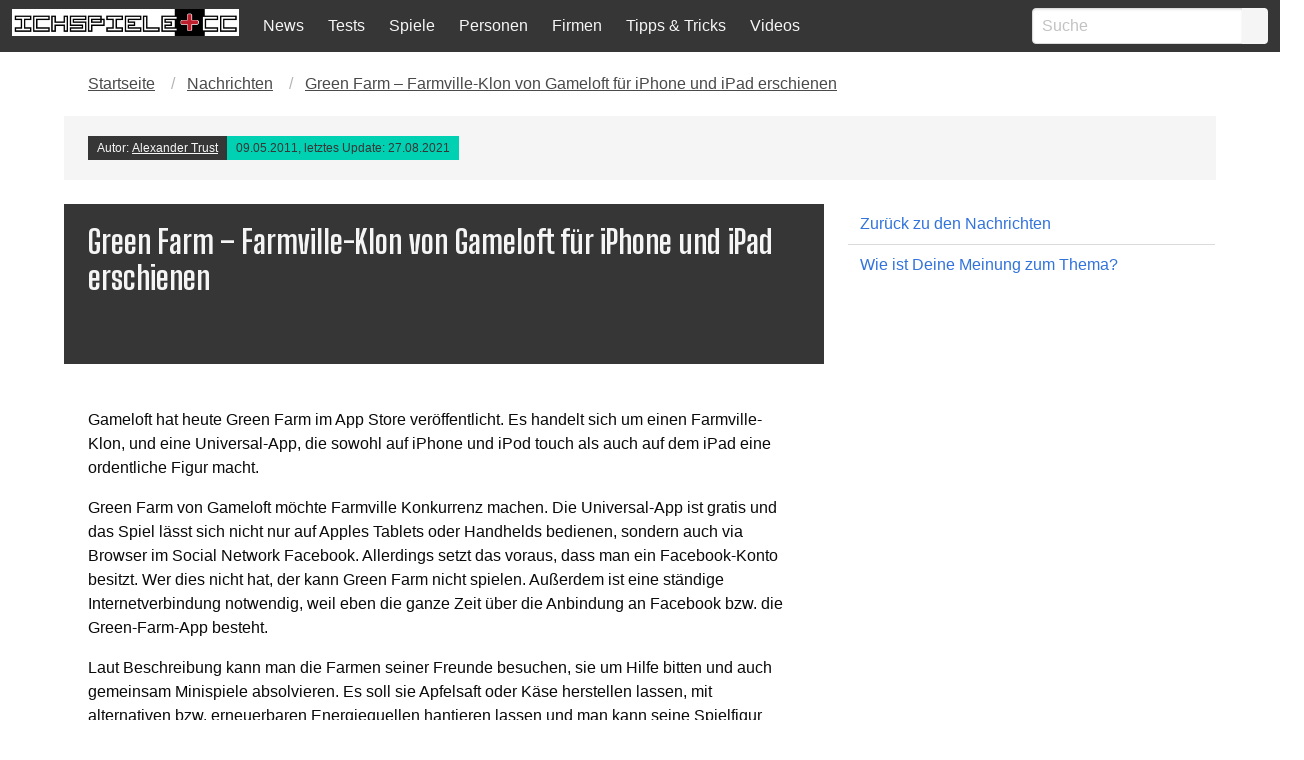

--- FILE ---
content_type: text/html; charset=UTF-8
request_url: https://ichspiele.cc/news/green-farm-farmville-klon-von-gameloft-fuer-iphone-und-ipad-erschienen/
body_size: 12612
content:
<!DOCTYPE html>
<html lang="de-DE" class="has-navbar-fixed-top">
<head>
    <meta http-equiv="Content-Type" content="text/html; charset=UTF-8" />
    <title>Green Farm - Farmville-Klon von Gameloft für iPhone und iPad erschienen - IchSpiele.cc</title>
    <meta name="viewport" content="width=device-width, initial-scale=1.0"/>
    <meta name='robots' content='index, follow, max-image-preview:large, max-snippet:-1, max-video-preview:-1' />

  <!-- Quantcast Choice. Consent Manager Tag v2.0 (for TCF 2.0) -->
<script type='text/javascript' async=true>
(function() {
  var host = window.location.hostname;
  var element = document.createElement('script');
  var firstScript = document.getElementsByTagName('script')[0];
  var url = 'https://cmp.quantcast.com'
    .concat('/choice/', '4-LzApV9PrXQY', '/', host, '/choice.js');
  var uspTries = 0;
  var uspTriesLimit = 3;
  element.async = true;
  element.type = 'text/javascript';
  element.src = url;

  firstScript.parentNode.insertBefore(element, firstScript);

  function makeStub() {
    var TCF_LOCATOR_NAME = '__tcfapiLocator';
    var queue = [];
    var win = window;
    var cmpFrame;

    function addFrame() {
      var doc = win.document;
      var otherCMP = !!(win.frames[TCF_LOCATOR_NAME]);

      if (!otherCMP) {
        if (doc.body) {
          var iframe = doc.createElement('iframe');

          iframe.style.cssText = 'display:none';
          iframe.name = TCF_LOCATOR_NAME;
          doc.body.appendChild(iframe);
        } else {
          setTimeout(addFrame, 5);
        }
      }
      return !otherCMP;
    }

    function tcfAPIHandler() {
      var gdprApplies;
      var args = arguments;

      if (!args.length) {
        return queue;
      } else if (args[0] === 'setGdprApplies') {
        if (
          args.length > 3 &&
          args[2] === 2 &&
          typeof args[3] === 'boolean'
        ) {
          gdprApplies = args[3];
          if (typeof args[2] === 'function') {
            args[2]('set', true);
          }
        }
      } else if (args[0] === 'ping') {
        var retr = {
          gdprApplies: gdprApplies,
          cmpLoaded: false,
          cmpStatus: 'stub'
        };

        if (typeof args[2] === 'function') {
          args[2](retr);
        }
      } else {
        if(args[0] === 'init' && typeof args[3] === 'object') {
          args[3] = { ...args[3], tag_version: 'V2' };
        }
        queue.push(args);
      }
    }

    function postMessageEventHandler(event) {
      var msgIsString = typeof event.data === 'string';
      var json = {};

      try {
        if (msgIsString) {
          json = JSON.parse(event.data);
        } else {
          json = event.data;
        }
      } catch (ignore) {}

      var payload = json.__tcfapiCall;

      if (payload) {
        window.__tcfapi(
          payload.command,
          payload.version,
          function(retValue, success) {
            var returnMsg = {
              __tcfapiReturn: {
                returnValue: retValue,
                success: success,
                callId: payload.callId
              }
            };
            if (msgIsString) {
              returnMsg = JSON.stringify(returnMsg);
            }
            if (event && event.source && event.source.postMessage) {
              event.source.postMessage(returnMsg, '*');
            }
          },
          payload.parameter
        );
      }
    }

    while (win) {
      try {
        if (win.frames[TCF_LOCATOR_NAME]) {
          cmpFrame = win;
          break;
        }
      } catch (ignore) {}

      if (win === window.top) {
        break;
      }
      win = win.parent;
    }
    if (!cmpFrame) {
      addFrame();
      win.__tcfapi = tcfAPIHandler;
      win.addEventListener('message', postMessageEventHandler, false);
    }
  };

  makeStub();

  var uspStubFunction = function() {
    var arg = arguments;
    if (typeof window.__uspapi !== uspStubFunction) {
      setTimeout(function() {
        if (typeof window.__uspapi !== 'undefined') {
          window.__uspapi.apply(window.__uspapi, arg);
        }
      }, 500);
    }
  };

  var checkIfUspIsReady = function() {
    uspTries++;
    if (window.__uspapi === uspStubFunction && uspTries < uspTriesLimit) {
      console.warn('USP is not accessible');
    } else {
      clearInterval(uspInterval);
    }
  };

  if (typeof window.__uspapi === 'undefined') {
    window.__uspapi = uspStubFunction;
    var uspInterval = setInterval(checkIfUspIsReady, 6000);
  }
})();
</script>
<!-- End Quantcast Choice. Consent Manager Tag v2.0 (for TCF 2.0) -->
  
	<!-- This site is optimized with the Yoast SEO Premium plugin v26.3 (Yoast SEO v26.8) - https://yoast.com/product/yoast-seo-premium-wordpress/ -->
	<meta name="description" content="Gameloft hat heute Green Farm im App Store veröffentlicht. Es handelt sich um einen Farmville-Klon, und eine Universal-App, die sowohl auf iPhone und iPod" />
	<link rel="canonical" href="https://ichspiele.cc/news/green-farm-farmville-klon-von-gameloft-fuer-iphone-und-ipad-erschienen/" />
	<meta property="og:locale" content="de_DE" />
	<meta property="og:type" content="article" />
	<meta property="og:title" content="Green Farm - Farmville-Klon von Gameloft für iPhone und iPad erschienen" />
	<meta property="og:description" content="Gameloft hat heute Green Farm im App Store veröffentlicht. Es handelt sich um einen Farmville-Klon, und eine Universal-App, die sowohl auf iPhone und iPod" />
	<meta property="og:url" content="https://ichspiele.cc/news/green-farm-farmville-klon-von-gameloft-fuer-iphone-und-ipad-erschienen/" />
	<meta property="og:site_name" content="IchSpiele.cc" />
	<meta property="article:publisher" content="https://www.facebook.com/ichspiele" />
	<meta property="article:modified_time" content="2021-08-27T15:16:30+00:00" />
	<meta name="twitter:card" content="summary_large_image" />
	<meta name="twitter:site" content="@ichspiele" />
	<meta name="twitter:label1" content="Geschätzte Lesezeit" />
	<meta name="twitter:data1" content="1 Minute" />
	<script type="application/ld+json" class="yoast-schema-graph">{"@context":"https://schema.org","@graph":[{"@type":"NewsArticle","@id":"https://ichspiele.cc/news/green-farm-farmville-klon-von-gameloft-fuer-iphone-und-ipad-erschienen/#article","isPartOf":{"@id":"https://ichspiele.cc/news/green-farm-farmville-klon-von-gameloft-fuer-iphone-und-ipad-erschienen/"},"author":{"name":"Alexander Trust","@id":"https://ichspiele.cc/#/schema/person/f48651646872edd9053f05c398829835"},"headline":"Green Farm &#8211; Farmville-Klon von Gameloft für iPhone und iPad erschienen","datePublished":"2011-05-09T16:59:00+00:00","dateModified":"2021-08-27T15:16:30+00:00","mainEntityOfPage":{"@id":"https://ichspiele.cc/news/green-farm-farmville-klon-von-gameloft-fuer-iphone-und-ipad-erschienen/"},"wordCount":174,"commentCount":0,"publisher":{"@id":"https://ichspiele.cc/#organization"},"inLanguage":"de","potentialAction":[{"@type":"CommentAction","name":"Comment","target":["https://ichspiele.cc/news/green-farm-farmville-klon-von-gameloft-fuer-iphone-und-ipad-erschienen/#respond"]}]},{"@type":"WebPage","@id":"https://ichspiele.cc/news/green-farm-farmville-klon-von-gameloft-fuer-iphone-und-ipad-erschienen/","url":"https://ichspiele.cc/news/green-farm-farmville-klon-von-gameloft-fuer-iphone-und-ipad-erschienen/","name":"Green Farm - Farmville-Klon von Gameloft für iPhone und iPad erschienen - IchSpiele.cc","isPartOf":{"@id":"https://ichspiele.cc/#website"},"datePublished":"2011-05-09T16:59:00+00:00","dateModified":"2021-08-27T15:16:30+00:00","description":"Gameloft hat heute Green Farm im App Store veröffentlicht. Es handelt sich um einen Farmville-Klon, und eine Universal-App, die sowohl auf iPhone und iPod","breadcrumb":{"@id":"https://ichspiele.cc/news/green-farm-farmville-klon-von-gameloft-fuer-iphone-und-ipad-erschienen/#breadcrumb"},"inLanguage":"de","potentialAction":[{"@type":"ReadAction","target":["https://ichspiele.cc/news/green-farm-farmville-klon-von-gameloft-fuer-iphone-und-ipad-erschienen/"]}]},{"@type":"BreadcrumbList","@id":"https://ichspiele.cc/news/green-farm-farmville-klon-von-gameloft-fuer-iphone-und-ipad-erschienen/#breadcrumb","itemListElement":[{"@type":"ListItem","position":1,"name":"Startseite","item":"https://ichspiele.cc/"},{"@type":"ListItem","position":2,"name":"Nachrichten","item":"https://ichspiele.cc/news/"},{"@type":"ListItem","position":3,"name":"Green Farm &#8211; Farmville-Klon von Gameloft für iPhone und iPad erschienen"}]},{"@type":"WebSite","@id":"https://ichspiele.cc/#website","url":"https://ichspiele.cc/","name":"IchSpiele.cc","description":"Wir spielen und schreiben darüber","publisher":{"@id":"https://ichspiele.cc/#organization"},"potentialAction":[{"@type":"SearchAction","target":{"@type":"EntryPoint","urlTemplate":"https://ichspiele.cc/?s={search_term_string}"},"query-input":{"@type":"PropertyValueSpecification","valueRequired":true,"valueName":"search_term_string"}}],"inLanguage":"de"},{"@type":"Organization","@id":"https://ichspiele.cc/#organization","name":"IchSpiele.cc","url":"https://ichspiele.cc/","logo":{"@type":"ImageObject","inLanguage":"de","@id":"https://ichspiele.cc/#/schema/logo/image/","url":"https://ichspiele.cc/wp-content/uploads/2018/05/ichspiele-logo.png","contentUrl":"https://ichspiele.cc/wp-content/uploads/2018/05/ichspiele-logo.png","width":810,"height":100,"caption":"IchSpiele.cc"},"image":{"@id":"https://ichspiele.cc/#/schema/logo/image/"},"sameAs":["https://www.facebook.com/ichspiele","https://x.com/ichspiele","https://instagram.com/ichspiele/","http://www.youtube.com/user/ichspielecc"]},{"@type":"Person","@id":"https://ichspiele.cc/#/schema/person/f48651646872edd9053f05c398829835","name":"Alexander Trust","image":{"@type":"ImageObject","inLanguage":"de","@id":"https://ichspiele.cc/#/schema/person/image/","url":"https://secure.gravatar.com/avatar/ce208b959ecd98a5ad495fdcabf47136c062387d2cf4f035678bee3311a31f80?s=96&r=g","contentUrl":"https://secure.gravatar.com/avatar/ce208b959ecd98a5ad495fdcabf47136c062387d2cf4f035678bee3311a31f80?s=96&r=g","caption":"Alexander Trust"},"description":"Mit 7 Jahren bekam ich meinen ersten PC mit 4 MHz und Monochrom-Monitor, sogar noch vor meinem ersten Game Boy. In der Zwischenzeit hab ich mich in Mailboxen rumgetrieben, 1998 die erste eigene Domain angemietet, ganz viel gezockt (vor allem Plattformspiele und Action-Adventure) aber auch diverse Sprachen gelernt (Englisch, Spanisch, Polnisch, u. a. m.), Linguistik und Soziologie studiert, in Informatik reingeschnuppert, und sogar einen eigenen Roman veröffentlicht.","sameAs":["https://twitter.com/keineschmerzen","https://www.facebook.com/alexander.b.trust","https://x.com/keineschmerzen"],"url":"https://ichspiele.cc/author/at/"}]}</script>
	<!-- / Yoast SEO Premium plugin. -->


<link rel='dns-prefetch' href='//www.googletagmanager.com' />
<link rel='dns-prefetch' href='//pagead2.googlesyndication.com' />
<link rel="alternate" type="application/rss+xml" title="IchSpiele.cc &raquo; Green Farm &#8211; Farmville-Klon von Gameloft für iPhone und iPad erschienen-Kommentar-Feed" href="https://ichspiele.cc/news/green-farm-farmville-klon-von-gameloft-fuer-iphone-und-ipad-erschienen/feed/" />
<link rel="alternate" title="oEmbed (JSON)" type="application/json+oembed" href="https://ichspiele.cc/wp-json/oembed/1.0/embed?url=https%3A%2F%2Fichspiele.cc%2Fnews%2Fgreen-farm-farmville-klon-von-gameloft-fuer-iphone-und-ipad-erschienen%2F" />
<link rel="alternate" title="oEmbed (XML)" type="text/xml+oembed" href="https://ichspiele.cc/wp-json/oembed/1.0/embed?url=https%3A%2F%2Fichspiele.cc%2Fnews%2Fgreen-farm-farmville-klon-von-gameloft-fuer-iphone-und-ipad-erschienen%2F&#038;format=xml" />
<style id='wp-img-auto-sizes-contain-inline-css' type='text/css'>
img:is([sizes=auto i],[sizes^="auto," i]){contain-intrinsic-size:3000px 1500px}
/*# sourceURL=wp-img-auto-sizes-contain-inline-css */
</style>
<style id='wp-emoji-styles-inline-css' type='text/css'>

	img.wp-smiley, img.emoji {
		display: inline !important;
		border: none !important;
		box-shadow: none !important;
		height: 1em !important;
		width: 1em !important;
		margin: 0 0.07em !important;
		vertical-align: -0.1em !important;
		background: none !important;
		padding: 0 !important;
	}
/*# sourceURL=wp-emoji-styles-inline-css */
</style>
<style id='wp-block-library-inline-css' type='text/css'>
:root{--wp-block-synced-color:#7a00df;--wp-block-synced-color--rgb:122,0,223;--wp-bound-block-color:var(--wp-block-synced-color);--wp-editor-canvas-background:#ddd;--wp-admin-theme-color:#007cba;--wp-admin-theme-color--rgb:0,124,186;--wp-admin-theme-color-darker-10:#006ba1;--wp-admin-theme-color-darker-10--rgb:0,107,160.5;--wp-admin-theme-color-darker-20:#005a87;--wp-admin-theme-color-darker-20--rgb:0,90,135;--wp-admin-border-width-focus:2px}@media (min-resolution:192dpi){:root{--wp-admin-border-width-focus:1.5px}}.wp-element-button{cursor:pointer}:root .has-very-light-gray-background-color{background-color:#eee}:root .has-very-dark-gray-background-color{background-color:#313131}:root .has-very-light-gray-color{color:#eee}:root .has-very-dark-gray-color{color:#313131}:root .has-vivid-green-cyan-to-vivid-cyan-blue-gradient-background{background:linear-gradient(135deg,#00d084,#0693e3)}:root .has-purple-crush-gradient-background{background:linear-gradient(135deg,#34e2e4,#4721fb 50%,#ab1dfe)}:root .has-hazy-dawn-gradient-background{background:linear-gradient(135deg,#faaca8,#dad0ec)}:root .has-subdued-olive-gradient-background{background:linear-gradient(135deg,#fafae1,#67a671)}:root .has-atomic-cream-gradient-background{background:linear-gradient(135deg,#fdd79a,#004a59)}:root .has-nightshade-gradient-background{background:linear-gradient(135deg,#330968,#31cdcf)}:root .has-midnight-gradient-background{background:linear-gradient(135deg,#020381,#2874fc)}:root{--wp--preset--font-size--normal:16px;--wp--preset--font-size--huge:42px}.has-regular-font-size{font-size:1em}.has-larger-font-size{font-size:2.625em}.has-normal-font-size{font-size:var(--wp--preset--font-size--normal)}.has-huge-font-size{font-size:var(--wp--preset--font-size--huge)}.has-text-align-center{text-align:center}.has-text-align-left{text-align:left}.has-text-align-right{text-align:right}.has-fit-text{white-space:nowrap!important}#end-resizable-editor-section{display:none}.aligncenter{clear:both}.items-justified-left{justify-content:flex-start}.items-justified-center{justify-content:center}.items-justified-right{justify-content:flex-end}.items-justified-space-between{justify-content:space-between}.screen-reader-text{border:0;clip-path:inset(50%);height:1px;margin:-1px;overflow:hidden;padding:0;position:absolute;width:1px;word-wrap:normal!important}.screen-reader-text:focus{background-color:#ddd;clip-path:none;color:#444;display:block;font-size:1em;height:auto;left:5px;line-height:normal;padding:15px 23px 14px;text-decoration:none;top:5px;width:auto;z-index:100000}html :where(.has-border-color){border-style:solid}html :where([style*=border-top-color]){border-top-style:solid}html :where([style*=border-right-color]){border-right-style:solid}html :where([style*=border-bottom-color]){border-bottom-style:solid}html :where([style*=border-left-color]){border-left-style:solid}html :where([style*=border-width]){border-style:solid}html :where([style*=border-top-width]){border-top-style:solid}html :where([style*=border-right-width]){border-right-style:solid}html :where([style*=border-bottom-width]){border-bottom-style:solid}html :where([style*=border-left-width]){border-left-style:solid}html :where(img[class*=wp-image-]){height:auto;max-width:100%}:where(figure){margin:0 0 1em}html :where(.is-position-sticky){--wp-admin--admin-bar--position-offset:var(--wp-admin--admin-bar--height,0px)}@media screen and (max-width:600px){html :where(.is-position-sticky){--wp-admin--admin-bar--position-offset:0px}}

/*# sourceURL=wp-block-library-inline-css */
</style><style id='global-styles-inline-css' type='text/css'>
:root{--wp--preset--aspect-ratio--square: 1;--wp--preset--aspect-ratio--4-3: 4/3;--wp--preset--aspect-ratio--3-4: 3/4;--wp--preset--aspect-ratio--3-2: 3/2;--wp--preset--aspect-ratio--2-3: 2/3;--wp--preset--aspect-ratio--16-9: 16/9;--wp--preset--aspect-ratio--9-16: 9/16;--wp--preset--color--black: #000000;--wp--preset--color--cyan-bluish-gray: #abb8c3;--wp--preset--color--white: #ffffff;--wp--preset--color--pale-pink: #f78da7;--wp--preset--color--vivid-red: #cf2e2e;--wp--preset--color--luminous-vivid-orange: #ff6900;--wp--preset--color--luminous-vivid-amber: #fcb900;--wp--preset--color--light-green-cyan: #7bdcb5;--wp--preset--color--vivid-green-cyan: #00d084;--wp--preset--color--pale-cyan-blue: #8ed1fc;--wp--preset--color--vivid-cyan-blue: #0693e3;--wp--preset--color--vivid-purple: #9b51e0;--wp--preset--gradient--vivid-cyan-blue-to-vivid-purple: linear-gradient(135deg,rgb(6,147,227) 0%,rgb(155,81,224) 100%);--wp--preset--gradient--light-green-cyan-to-vivid-green-cyan: linear-gradient(135deg,rgb(122,220,180) 0%,rgb(0,208,130) 100%);--wp--preset--gradient--luminous-vivid-amber-to-luminous-vivid-orange: linear-gradient(135deg,rgb(252,185,0) 0%,rgb(255,105,0) 100%);--wp--preset--gradient--luminous-vivid-orange-to-vivid-red: linear-gradient(135deg,rgb(255,105,0) 0%,rgb(207,46,46) 100%);--wp--preset--gradient--very-light-gray-to-cyan-bluish-gray: linear-gradient(135deg,rgb(238,238,238) 0%,rgb(169,184,195) 100%);--wp--preset--gradient--cool-to-warm-spectrum: linear-gradient(135deg,rgb(74,234,220) 0%,rgb(151,120,209) 20%,rgb(207,42,186) 40%,rgb(238,44,130) 60%,rgb(251,105,98) 80%,rgb(254,248,76) 100%);--wp--preset--gradient--blush-light-purple: linear-gradient(135deg,rgb(255,206,236) 0%,rgb(152,150,240) 100%);--wp--preset--gradient--blush-bordeaux: linear-gradient(135deg,rgb(254,205,165) 0%,rgb(254,45,45) 50%,rgb(107,0,62) 100%);--wp--preset--gradient--luminous-dusk: linear-gradient(135deg,rgb(255,203,112) 0%,rgb(199,81,192) 50%,rgb(65,88,208) 100%);--wp--preset--gradient--pale-ocean: linear-gradient(135deg,rgb(255,245,203) 0%,rgb(182,227,212) 50%,rgb(51,167,181) 100%);--wp--preset--gradient--electric-grass: linear-gradient(135deg,rgb(202,248,128) 0%,rgb(113,206,126) 100%);--wp--preset--gradient--midnight: linear-gradient(135deg,rgb(2,3,129) 0%,rgb(40,116,252) 100%);--wp--preset--font-size--small: 13px;--wp--preset--font-size--medium: 20px;--wp--preset--font-size--large: 36px;--wp--preset--font-size--x-large: 42px;--wp--preset--spacing--20: 0.44rem;--wp--preset--spacing--30: 0.67rem;--wp--preset--spacing--40: 1rem;--wp--preset--spacing--50: 1.5rem;--wp--preset--spacing--60: 2.25rem;--wp--preset--spacing--70: 3.38rem;--wp--preset--spacing--80: 5.06rem;--wp--preset--shadow--natural: 6px 6px 9px rgba(0, 0, 0, 0.2);--wp--preset--shadow--deep: 12px 12px 50px rgba(0, 0, 0, 0.4);--wp--preset--shadow--sharp: 6px 6px 0px rgba(0, 0, 0, 0.2);--wp--preset--shadow--outlined: 6px 6px 0px -3px rgb(255, 255, 255), 6px 6px rgb(0, 0, 0);--wp--preset--shadow--crisp: 6px 6px 0px rgb(0, 0, 0);}:where(.is-layout-flex){gap: 0.5em;}:where(.is-layout-grid){gap: 0.5em;}body .is-layout-flex{display: flex;}.is-layout-flex{flex-wrap: wrap;align-items: center;}.is-layout-flex > :is(*, div){margin: 0;}body .is-layout-grid{display: grid;}.is-layout-grid > :is(*, div){margin: 0;}:where(.wp-block-columns.is-layout-flex){gap: 2em;}:where(.wp-block-columns.is-layout-grid){gap: 2em;}:where(.wp-block-post-template.is-layout-flex){gap: 1.25em;}:where(.wp-block-post-template.is-layout-grid){gap: 1.25em;}.has-black-color{color: var(--wp--preset--color--black) !important;}.has-cyan-bluish-gray-color{color: var(--wp--preset--color--cyan-bluish-gray) !important;}.has-white-color{color: var(--wp--preset--color--white) !important;}.has-pale-pink-color{color: var(--wp--preset--color--pale-pink) !important;}.has-vivid-red-color{color: var(--wp--preset--color--vivid-red) !important;}.has-luminous-vivid-orange-color{color: var(--wp--preset--color--luminous-vivid-orange) !important;}.has-luminous-vivid-amber-color{color: var(--wp--preset--color--luminous-vivid-amber) !important;}.has-light-green-cyan-color{color: var(--wp--preset--color--light-green-cyan) !important;}.has-vivid-green-cyan-color{color: var(--wp--preset--color--vivid-green-cyan) !important;}.has-pale-cyan-blue-color{color: var(--wp--preset--color--pale-cyan-blue) !important;}.has-vivid-cyan-blue-color{color: var(--wp--preset--color--vivid-cyan-blue) !important;}.has-vivid-purple-color{color: var(--wp--preset--color--vivid-purple) !important;}.has-black-background-color{background-color: var(--wp--preset--color--black) !important;}.has-cyan-bluish-gray-background-color{background-color: var(--wp--preset--color--cyan-bluish-gray) !important;}.has-white-background-color{background-color: var(--wp--preset--color--white) !important;}.has-pale-pink-background-color{background-color: var(--wp--preset--color--pale-pink) !important;}.has-vivid-red-background-color{background-color: var(--wp--preset--color--vivid-red) !important;}.has-luminous-vivid-orange-background-color{background-color: var(--wp--preset--color--luminous-vivid-orange) !important;}.has-luminous-vivid-amber-background-color{background-color: var(--wp--preset--color--luminous-vivid-amber) !important;}.has-light-green-cyan-background-color{background-color: var(--wp--preset--color--light-green-cyan) !important;}.has-vivid-green-cyan-background-color{background-color: var(--wp--preset--color--vivid-green-cyan) !important;}.has-pale-cyan-blue-background-color{background-color: var(--wp--preset--color--pale-cyan-blue) !important;}.has-vivid-cyan-blue-background-color{background-color: var(--wp--preset--color--vivid-cyan-blue) !important;}.has-vivid-purple-background-color{background-color: var(--wp--preset--color--vivid-purple) !important;}.has-black-border-color{border-color: var(--wp--preset--color--black) !important;}.has-cyan-bluish-gray-border-color{border-color: var(--wp--preset--color--cyan-bluish-gray) !important;}.has-white-border-color{border-color: var(--wp--preset--color--white) !important;}.has-pale-pink-border-color{border-color: var(--wp--preset--color--pale-pink) !important;}.has-vivid-red-border-color{border-color: var(--wp--preset--color--vivid-red) !important;}.has-luminous-vivid-orange-border-color{border-color: var(--wp--preset--color--luminous-vivid-orange) !important;}.has-luminous-vivid-amber-border-color{border-color: var(--wp--preset--color--luminous-vivid-amber) !important;}.has-light-green-cyan-border-color{border-color: var(--wp--preset--color--light-green-cyan) !important;}.has-vivid-green-cyan-border-color{border-color: var(--wp--preset--color--vivid-green-cyan) !important;}.has-pale-cyan-blue-border-color{border-color: var(--wp--preset--color--pale-cyan-blue) !important;}.has-vivid-cyan-blue-border-color{border-color: var(--wp--preset--color--vivid-cyan-blue) !important;}.has-vivid-purple-border-color{border-color: var(--wp--preset--color--vivid-purple) !important;}.has-vivid-cyan-blue-to-vivid-purple-gradient-background{background: var(--wp--preset--gradient--vivid-cyan-blue-to-vivid-purple) !important;}.has-light-green-cyan-to-vivid-green-cyan-gradient-background{background: var(--wp--preset--gradient--light-green-cyan-to-vivid-green-cyan) !important;}.has-luminous-vivid-amber-to-luminous-vivid-orange-gradient-background{background: var(--wp--preset--gradient--luminous-vivid-amber-to-luminous-vivid-orange) !important;}.has-luminous-vivid-orange-to-vivid-red-gradient-background{background: var(--wp--preset--gradient--luminous-vivid-orange-to-vivid-red) !important;}.has-very-light-gray-to-cyan-bluish-gray-gradient-background{background: var(--wp--preset--gradient--very-light-gray-to-cyan-bluish-gray) !important;}.has-cool-to-warm-spectrum-gradient-background{background: var(--wp--preset--gradient--cool-to-warm-spectrum) !important;}.has-blush-light-purple-gradient-background{background: var(--wp--preset--gradient--blush-light-purple) !important;}.has-blush-bordeaux-gradient-background{background: var(--wp--preset--gradient--blush-bordeaux) !important;}.has-luminous-dusk-gradient-background{background: var(--wp--preset--gradient--luminous-dusk) !important;}.has-pale-ocean-gradient-background{background: var(--wp--preset--gradient--pale-ocean) !important;}.has-electric-grass-gradient-background{background: var(--wp--preset--gradient--electric-grass) !important;}.has-midnight-gradient-background{background: var(--wp--preset--gradient--midnight) !important;}.has-small-font-size{font-size: var(--wp--preset--font-size--small) !important;}.has-medium-font-size{font-size: var(--wp--preset--font-size--medium) !important;}.has-large-font-size{font-size: var(--wp--preset--font-size--large) !important;}.has-x-large-font-size{font-size: var(--wp--preset--font-size--x-large) !important;}
/*# sourceURL=global-styles-inline-css */
</style>

<style id='classic-theme-styles-inline-css' type='text/css'>
/*! This file is auto-generated */
.wp-block-button__link{color:#fff;background-color:#32373c;border-radius:9999px;box-shadow:none;text-decoration:none;padding:calc(.667em + 2px) calc(1.333em + 2px);font-size:1.125em}.wp-block-file__button{background:#32373c;color:#fff;text-decoration:none}
/*# sourceURL=/wp-includes/css/classic-themes.min.css */
</style>
<link rel='stylesheet' id='vgw-metis-sidebar-style-css' href='https://ichspiele.cc/wp-content/plugins/vgw-metis/includes/actions/../../admin/css/vgw-metis-sidebar.css?ver=1.0' type='text/css' media='all' />
<link rel='stylesheet' id='wp-polls-css' href='https://ichspiele.cc/wp-content/plugins/wp-polls/polls-css.css?ver=2.77.3' type='text/css' media='all' />
<style id='wp-polls-inline-css' type='text/css'>
.wp-polls .pollbar {
	margin: 1px;
	font-size: 6px;
	line-height: 8px;
	height: 8px;
	background-image: url('https://ichspiele.cc/wp-content/plugins/wp-polls/images/default/pollbg.gif');
	border: 1px solid #c8c8c8;
}

/*# sourceURL=wp-polls-inline-css */
</style>
<link rel='stylesheet' id='tablepress-default-css' href='https://ichspiele.cc/wp-content/plugins/tablepress/css/build/default.css?ver=3.2.6' type='text/css' media='all' />
<script type="text/javascript" src="https://ichspiele.cc/wp-includes/js/jquery/jquery.min.js?ver=3.7.1" id="jquery-core-js"></script>
<script type="text/javascript" src="https://ichspiele.cc/wp-includes/js/jquery/jquery-migrate.min.js?ver=3.4.1" id="jquery-migrate-js"></script>

<!-- Google Tag (gtac.js) durch Site-Kit hinzugefügt -->
<!-- Von Site Kit hinzugefügtes Google-Analytics-Snippet -->
<script type="text/javascript" src="https://www.googletagmanager.com/gtag/js?id=GT-5TJZRD9" id="google_gtagjs-js" async></script>
<script type="text/javascript" id="google_gtagjs-js-after">
/* <![CDATA[ */
window.dataLayer = window.dataLayer || [];function gtag(){dataLayer.push(arguments);}
gtag("set","linker",{"domains":["ichspiele.cc"]});
gtag("js", new Date());
gtag("set", "developer_id.dZTNiMT", true);
gtag("config", "GT-5TJZRD9");
 window._googlesitekit = window._googlesitekit || {}; window._googlesitekit.throttledEvents = []; window._googlesitekit.gtagEvent = (name, data) => { var key = JSON.stringify( { name, data } ); if ( !! window._googlesitekit.throttledEvents[ key ] ) { return; } window._googlesitekit.throttledEvents[ key ] = true; setTimeout( () => { delete window._googlesitekit.throttledEvents[ key ]; }, 5 ); gtag( "event", name, { ...data, event_source: "site-kit" } ); }; 
//# sourceURL=google_gtagjs-js-after
/* ]]> */
</script>
<link rel="https://api.w.org/" href="https://ichspiele.cc/wp-json/" /><link rel="alternate" title="JSON" type="application/json" href="https://ichspiele.cc/wp-json/wp/v2/ng_news/8688" /><link rel="EditURI" type="application/rsd+xml" title="RSD" href="https://ichspiele.cc/xmlrpc.php?rsd" />
<meta name="generator" content="WordPress 6.9" />
<link rel='shortlink' href='https://ichspiele.cc/?p=8688' />
<meta name="generator" content="Site Kit by Google 1.170.0" /><!-- VG Wort METIS WordPress Plugin v2.0.1 -->

<!-- Durch Site Kit hinzugefügte Google AdSense Metatags -->
<meta name="google-adsense-platform-account" content="ca-host-pub-2644536267352236">
<meta name="google-adsense-platform-domain" content="sitekit.withgoogle.com">
<!-- Beende durch Site Kit hinzugefügte Google AdSense Metatags -->

<!-- Von Site Kit hinzugefügtes Google-AdSense-Snippet -->
<script type="text/javascript" async="async" src="https://pagead2.googlesyndication.com/pagead/js/adsbygoogle.js?client=ca-pub-2447305967330739&amp;host=ca-host-pub-2644536267352236" crossorigin="anonymous"></script>

<!-- Ende des von Site Kit hinzugefügten Google-AdSense-Snippets -->
        <!-- Global site tag (gtag.js) - Google Analytics -->
<link rel='stylesheet' id='bulma-css' href='https://ichspiele.cc/wp-content/themes/ichspiele5/css/bulma.min.css?ver=6.9' type='text/css' media='all' />
<link rel='stylesheet' id='snstyle-css' href='https://ichspiele.cc/wp-content/themes/ichspiele5/style.css?ver=17.8.2018' type='text/css' media='all' />
</head>




<body>

<!-- Navigation -->
<nav class="navbar is-fixed-top is-dark logged-out" role="navigation" aria-label="main navigation">
  <div class="navbar-brand">
    <div class="navbar-item">
      <a href="https://ichspiele.cc">
        <img src="https://ichspiele.cc/wp-content/uploads/2018/05/ichspiele-logo.png" alt="IchSpiele.cc Logo">
      </a>
    </div>
    <a role="button" class="navbar-burger has-text-light" data-target="navMenu" aria-label="menu" aria-expanded="false">
      <span aria-hidden="true"></span>
      <span aria-hidden="true"></span>
      <span aria-hidden="true"></span>
    </a>
  </div>
  <div class="navbar-menu has-background-dark" id="navMenu">
    <div class='navbar-item menu-itemmenu-item-type-post_type_archivemenu-item-object-ng_news'><a class="has-text-light" href="https://ichspiele.cc/news/">News</a></div><div class='navbar-item menu-itemmenu-item-type-post_type_archivemenu-item-object-ng_review'><a class="has-text-light" href="https://ichspiele.cc/review/">Tests</a></div><div class='navbar-item menu-itemmenu-item-type-post_type_archivemenu-item-object-ng_game'><a class="has-text-light" href="https://ichspiele.cc/games/">Spiele</a></div><div class='navbar-item menu-itemmenu-item-type-post_type_archivemenu-item-object-ng_person'><a class="has-text-light" href="https://ichspiele.cc/personen/">Personen</a></div><div class='navbar-item menu-itemmenu-item-type-post_type_archivemenu-item-object-ng_company'><a class="has-text-light" href="https://ichspiele.cc/firma/">Firmen</a></div><div class='navbar-item menu-itemmenu-item-type-post_type_archivemenu-item-object-ng_tips'><a class="has-text-light" href="https://ichspiele.cc/tipps/">Tipps & Tricks</a></div><div class='navbar-item menu-itemmenu-item-type-custommenu-item-object-custom'><a class="has-text-light" href="https://ichspiele.cc/videos/">Videos</a></div>    <div class="navbar-item navbar-end">
      <form role="search" method="get" action="https://ichspiele.cc/" />
  <div class="field has-addons">
    <div class="control">
      <input class="input" type="text" name="s" id="search" placeholder="Suche" autocomplete="on" required>
    </div>
    <div class="control">
      <button type="submit" class="button is-light"><i class="fa fa-search"></i></button>
    </div>
  </div>
</form>
    </div>
  </div>
</nav>

<script>
if($ == undefined) {

var $ = jQuery;

}
$(document).ready(function() {

  // Check for click events on the navbar burger icon
  $(".navbar-burger").click(function() {

      // Toggle the "is-active" class on both the "navbar-burger" and the "navbar-menu"
      $(".navbar-burger").toggleClass("is-active");
      $(".navbar-menu").toggleClass("is-active");

  });
});
</script>

<!-- beginning of container -->
<div class="container">

<nav class="breadcrumb notification has-background-white is-marginless" aria-label="breadcrumbs" style="overflow: auto;white-space: pre-line;"><ul><span><li class="is-inline-flex"><a href="https://ichspiele.cc/" rel="v:url" property="v:title">Startseite</a></li>  <li class="is-inline-flex"><a href="https://ichspiele.cc/news/" rel="v:url" property="v:title">Nachrichten</a></li>  <li class="is-inline-flex"><a href="https://ichspiele.cc/news/green-farm-farmville-klon-von-gameloft-fuer-iphone-und-ipad-erschienen/" rel="v:url" property="v:title">Green Farm &#8211; Farmville-Klon von Gameloft für iPhone und iPad erschienen</a></li></span></ul></nav>

<section class="tile is-ancestor">
	<div class="tile is-parent">
		<div class="tile is-child notification">
			<span class="tags has-addons">
				<span class="tag is-dark is-radiusless">
					Autor:&nbsp;
					<a href="https://twitter.com/keineschmerzen" rel="author">Alexander Trust</a>				</span>
				<span class="tag is-primary is-radiusless has-text-dark">
					09.05.2011, letztes Update: 27.08.2021				</span>
			</span>
		</div>
	</div>
</section>

<section>
	<div class="tile is-ancestor">
		<div class="tile is-parent is-vertical is-8">
			<section class="tile is-child is-12 notification is-dark">
		<div class="container is-inline">
			<h1 class="title" itemprop="headline" id="post-8688">Green Farm &#8211; Farmville-Klon von Gameloft für iPhone und iPad erschienen</h1>
			<figure class="image"><img src="" srcset="" sizes="(max-width: 20em) 100vw, (max-width: 30em) 60vw, (max-width: 40em) 50vw" class="image-0 responsive-img z-depth-1" alt="" title="" /><br/><figcaption class="has-text-weight-light"></figcaption></figure>		</div>
</section>

<section class="tile is-child is-12 notification is-white content">
	<div itemprop="text">
	<!-- google_ad_section_start -->
	<p>Gameloft hat heute Green Farm im App Store veröffentlicht. Es handelt sich um einen Farmville-Klon, und eine Universal-App, die sowohl auf iPhone und iPod touch als auch auf dem iPad eine ordentliche Figur macht.</p>
<p>Green Farm von Gameloft möchte Farmville Konkurrenz machen. Die Universal-App ist gratis und das Spiel lässt sich nicht nur auf Apples Tablets oder Handhelds bedienen, sondern auch via Browser im Social Network Facebook. Allerdings setzt das voraus, dass man ein Facebook-Konto besitzt. Wer dies nicht hat, der kann Green Farm nicht spielen. Außerdem ist eine ständige Internetverbindung notwendig, weil eben die ganze Zeit über die Anbindung an Facebook bzw. die Green-Farm-App besteht.</p>
<p>Laut Beschreibung kann man die Farmen seiner Freunde besuchen, sie um Hilfe bitten und auch gemeinsam Minispiele absolvieren. Es soll sie Apfelsaft oder Käse herstellen lassen, mit alternativen bzw. erneuerbaren Energiequellen hantieren lassen und man kann seine Spielfigur individualisieren und täglich in einer Lotterie mitspielen und darin Items gewinnen.</p>
	<!-- google_ad_section_end -->
	</div>
</section>

<section class="tile is-child is-12 notification is-light">
		<div class="container">
			<div id="respond" class="comment-respond">
		<h3 id="reply-title" class="comment-reply-title">Schreibe einen Kommentar <small><a rel="nofollow" id="cancel-comment-reply-link" href="/news/green-farm-farmville-klon-von-gameloft-fuer-iphone-und-ipad-erschienen/#respond" style="display:none;">Antwort abbrechen</a></small></h3><form action="https://ichspiele.cc/wp-comments-post.php" method="post" id="commentform" class="comment-form"><p class="comment-notes"><span id="email-notes">Deine E-Mail-Adresse wird nicht veröffentlicht.</span> <span class="required-field-message">Erforderliche Felder sind mit <span class="required">*</span> markiert</span></p><p class="comment-form-comment"><label for="comment">Kommentar <span class="required">*</span></label> <textarea id="comment" name="comment" cols="45" rows="8" maxlength="65525" required="required"></textarea></p><p class="comment-form-author"><label for="author">Name <span class="required">*</span></label> <input id="author" name="author" type="text" value="" size="30" maxlength="245" autocomplete="name" required="required" /></p>
<p class="comment-form-email"><label for="email">E-Mail-Adresse <span class="required">*</span></label> <input id="email" name="email" type="text" value="" size="30" maxlength="100" aria-describedby="email-notes" autocomplete="email" required="required" /></p>
<p class="comment-form-url"><label for="url">Website</label> <input id="url" name="url" type="text" value="" size="30" maxlength="200" autocomplete="url" /></p>
<p class="form-submit"><input name="submit" type="submit" id="submit" class="submit" value="Kommentar abschicken" /> <input type='hidden' name='comment_post_ID' value='8688' id='comment_post_ID' />
<input type='hidden' name='comment_parent' id='comment_parent' value='0' />
</p><p style="display: none;"><input type="hidden" id="akismet_comment_nonce" name="akismet_comment_nonce" value="18d349a7d7" /></p><p style="display: none !important;" class="akismet-fields-container" data-prefix="ak_"><label>&#916;<textarea name="ak_hp_textarea" cols="45" rows="8" maxlength="100"></textarea></label><input type="hidden" id="ak_js_1" name="ak_js" value="36"/><script>document.getElementById( "ak_js_1" ).setAttribute( "value", ( new Date() ).getTime() );</script></p></form>	</div><!-- #respond -->
		</div>
</section>
		</div>
		<div class="tile is-parent is-vertical is-4">
			<section class="tile is-child is-12">
	<table class="table is-fullwidth">
		<tbody>
			<tr>
			<td class="hoverable"><a href="/news/">Zurück zu den Nachrichten</a></td>
			</tr>
			<tr>
			<td class="hoverable"><a href="#respond">Wie ist Deine Meinung zum Thema?</a></td>
			</tr>
		</tbody>
	</table>
</section>

<section class="tile is-child is-12 has-text-centered">
	<script async src="//pagead2.googlesyndication.com/pagead/js/adsbygoogle.js"></script>
<!-- IchSpiele - Large Skyscraper -->
<ins class="adsbygoogle"
     style="display:inline-block;width:300px;height:600px"
     data-ad-client="ca-pub-2447305967330739"
     data-ad-slot="1062631212"></ins>
<script>
(adsbygoogle = window.adsbygoogle || []).push({});
</script>
</section>






		</div>
</section>




<!-- Global site tag (gtag.js) - Google Analytics -->
<script async src="https://www.googletagmanager.com/gtag/js?id=UA-34287774-1"></script>
<script>
window.dataLayer = window.dataLayer || [];
function gtag(){dataLayer.push(arguments);}
gtag('js', new Date());

gtag('config', 'UA-34287774-1');
</script>

<!-- end of container -->
</div>

<footer class="footer has-background-primary has-text-light is-size-5">
	<div class="container">
		<div class="content has-text-centered">
			<div class="columns">
				<a href="https://ichspiele.cc/news/kid-icarus-3ds-usa-retten/" class="column has-background-dark has-text-left hoverable">
		<div class="has-text-light">
		Kid Icarus soll Nintendo 3DS in den USA retten		</div>
		</a>
		
				<a href="https://ichspiele.cc/news/kurz-und-knapp-73-nes-bin-ladens-grundstueck-stuermen-l-a-noire-und-mehr/" class="column has-background-dark has-text-right hoverable">
		<div class="has-text-light">
		Kurz und knapp #73 - NES, Bin Ladens Grundstück stürmen, L.A Noire und mehr		</div>
		</a>
			</div>
	</div>
	</div>
</footer>


<section>
	<h3 class="notification is-dark has-text-light">Aktuelle Nachrichten</h3>
  <div class="columns">
      <div class="tile is-ancestor"><div class="tile is-parent"><a href="https://ichspiele.cc/news/support-fuer-joycon-controller-und-logitech-lenkraeder-in-ios-16-macos-ventura-und-co/" class="hoverable"><div class="column"><div class="tile notification is-child" style="height:200px;background-image: url(https://ichspiele.cc/wp-content/uploads/2018/09/http-195.191.132.71-mediastorage-hdf-h0d-8868107616286-440x440.jpg);background-position:center;background-repeat:no-repeat;background-size:cover;margin-right:20px;"><h6 class="title has-text-light sidebar-heading">Support für Joycon-Controller und Logitech-Lenkräder in iOS 16, macOS Ventura und Co.</h6></div></div></a><a href="https://ichspiele.cc/news/rgb-beleuchtung-das-gaming-set-up-gekonnt-zum-strahlen-bringen/" class="hoverable"><div class="column"><div class="tile notification is-child" style="height:200px;background-image: url(https://ichspiele.cc/wp-content/uploads/2021/12/n1qn6t97320-596x440.jpg);background-position:center;background-repeat:no-repeat;background-size:cover;margin-right:20px;"><h6 class="title has-text-light sidebar-heading">RGB-Beleuchtung: Das Gaming-Set-up gekonnt zum Strahlen bringen</h6></div></div></a><a href="https://ichspiele.cc/news/playstation-vr-2-kommt-aber-vielleicht-erst-2025-oder-spater/" class="hoverable"><div class="column"><div class="tile notification is-child" style="height:200px;background-image: url(https://ichspiele.cc/wp-content/uploads/2020/08/https___hypebeast.com_image_2020_08_sony-playstation-vr-next-gen-job-listing-001-660x440.jpg);background-position:center;background-repeat:no-repeat;background-size:cover;margin-right:20px;"><h6 class="title has-text-light sidebar-heading">PlayStation VR 2 kommt: Aber vielleicht erst 2025 oder später</h6></div></div></a></div></div>        </div>
	<div class="columns">
		<div class="column">
			<div class="tile is-ancestor">
        <div class="tile is-parent">
          <div class="tile is-child is-7">
            <span class="subtitle">Werbung</span>
            <script async src="//pagead2.googlesyndication.com/pagead/js/adsbygoogle.js"></script>
<!-- Ichspiele - Responsive 2 -->
<ins class="adsbygoogle"
     style="display:block"
     data-ad-client="ca-pub-2447305967330739"
     data-ad-slot="6199354811"
     data-ad-format="auto"></ins>
<script>
(adsbygoogle = window.adsbygoogle || []).push({});
</script>
          </div>
        </div>
      </div>
    </div>
	</div>
</section>

<footer class="footer has-background-dark has-text-light">
	<div class="container">
		<div class="content has-text-centered">
			<p>&copy; 1998 - 2026 IchSpiele</p>
			<p><a class="button is-primary is-radiusless" href="/impressum/">Impressum & Datenschutz</a></p>
		</div>
	</div>
</footer>

<script type="speculationrules">
{"prefetch":[{"source":"document","where":{"and":[{"href_matches":"/*"},{"not":{"href_matches":["/wp-*.php","/wp-admin/*","/wp-content/uploads/*","/wp-content/*","/wp-content/plugins/*","/wp-content/themes/ichspiele5/*","/*\\?(.+)"]}},{"not":{"selector_matches":"a[rel~=\"nofollow\"]"}},{"not":{"selector_matches":".no-prefetch, .no-prefetch a"}}]},"eagerness":"conservative"}]}
</script>
<script type="text/javascript" id="wp-polls-js-extra">
/* <![CDATA[ */
var pollsL10n = {"ajax_url":"https://ichspiele.cc/wp-admin/admin-ajax.php","text_wait":"Deine letzte Anfrage ist noch in Bearbeitung. Bitte warte einen Moment\u00a0\u2026","text_valid":"Bitte w\u00e4hle eine g\u00fcltige Umfrageantwort.","text_multiple":"Maximal zul\u00e4ssige Anzahl an Auswahlm\u00f6glichkeiten: ","show_loading":"1","show_fading":"1"};
//# sourceURL=wp-polls-js-extra
/* ]]> */
</script>
<script type="text/javascript" src="https://ichspiele.cc/wp-content/plugins/wp-polls/polls-js.js?ver=2.77.3" id="wp-polls-js"></script>
<script defer type="text/javascript" src="https://ichspiele.cc/wp-content/plugins/akismet/_inc/akismet-frontend.js?ver=1763003284" id="akismet-frontend-js"></script>
<script type="text/javascript" src="https://ichspiele.cc/wp-content/themes/ichspiele5/js/sn.js?ver=6.9" id="snjs-js"></script>
<script id="wp-emoji-settings" type="application/json">
{"baseUrl":"https://s.w.org/images/core/emoji/17.0.2/72x72/","ext":".png","svgUrl":"https://s.w.org/images/core/emoji/17.0.2/svg/","svgExt":".svg","source":{"concatemoji":"https://ichspiele.cc/wp-includes/js/wp-emoji-release.min.js?ver=6.9"}}
</script>
<script type="module">
/* <![CDATA[ */
/*! This file is auto-generated */
const a=JSON.parse(document.getElementById("wp-emoji-settings").textContent),o=(window._wpemojiSettings=a,"wpEmojiSettingsSupports"),s=["flag","emoji"];function i(e){try{var t={supportTests:e,timestamp:(new Date).valueOf()};sessionStorage.setItem(o,JSON.stringify(t))}catch(e){}}function c(e,t,n){e.clearRect(0,0,e.canvas.width,e.canvas.height),e.fillText(t,0,0);t=new Uint32Array(e.getImageData(0,0,e.canvas.width,e.canvas.height).data);e.clearRect(0,0,e.canvas.width,e.canvas.height),e.fillText(n,0,0);const a=new Uint32Array(e.getImageData(0,0,e.canvas.width,e.canvas.height).data);return t.every((e,t)=>e===a[t])}function p(e,t){e.clearRect(0,0,e.canvas.width,e.canvas.height),e.fillText(t,0,0);var n=e.getImageData(16,16,1,1);for(let e=0;e<n.data.length;e++)if(0!==n.data[e])return!1;return!0}function u(e,t,n,a){switch(t){case"flag":return n(e,"\ud83c\udff3\ufe0f\u200d\u26a7\ufe0f","\ud83c\udff3\ufe0f\u200b\u26a7\ufe0f")?!1:!n(e,"\ud83c\udde8\ud83c\uddf6","\ud83c\udde8\u200b\ud83c\uddf6")&&!n(e,"\ud83c\udff4\udb40\udc67\udb40\udc62\udb40\udc65\udb40\udc6e\udb40\udc67\udb40\udc7f","\ud83c\udff4\u200b\udb40\udc67\u200b\udb40\udc62\u200b\udb40\udc65\u200b\udb40\udc6e\u200b\udb40\udc67\u200b\udb40\udc7f");case"emoji":return!a(e,"\ud83e\u1fac8")}return!1}function f(e,t,n,a){let r;const o=(r="undefined"!=typeof WorkerGlobalScope&&self instanceof WorkerGlobalScope?new OffscreenCanvas(300,150):document.createElement("canvas")).getContext("2d",{willReadFrequently:!0}),s=(o.textBaseline="top",o.font="600 32px Arial",{});return e.forEach(e=>{s[e]=t(o,e,n,a)}),s}function r(e){var t=document.createElement("script");t.src=e,t.defer=!0,document.head.appendChild(t)}a.supports={everything:!0,everythingExceptFlag:!0},new Promise(t=>{let n=function(){try{var e=JSON.parse(sessionStorage.getItem(o));if("object"==typeof e&&"number"==typeof e.timestamp&&(new Date).valueOf()<e.timestamp+604800&&"object"==typeof e.supportTests)return e.supportTests}catch(e){}return null}();if(!n){if("undefined"!=typeof Worker&&"undefined"!=typeof OffscreenCanvas&&"undefined"!=typeof URL&&URL.createObjectURL&&"undefined"!=typeof Blob)try{var e="postMessage("+f.toString()+"("+[JSON.stringify(s),u.toString(),c.toString(),p.toString()].join(",")+"));",a=new Blob([e],{type:"text/javascript"});const r=new Worker(URL.createObjectURL(a),{name:"wpTestEmojiSupports"});return void(r.onmessage=e=>{i(n=e.data),r.terminate(),t(n)})}catch(e){}i(n=f(s,u,c,p))}t(n)}).then(e=>{for(const n in e)a.supports[n]=e[n],a.supports.everything=a.supports.everything&&a.supports[n],"flag"!==n&&(a.supports.everythingExceptFlag=a.supports.everythingExceptFlag&&a.supports[n]);var t;a.supports.everythingExceptFlag=a.supports.everythingExceptFlag&&!a.supports.flag,a.supports.everything||((t=a.source||{}).concatemoji?r(t.concatemoji):t.wpemoji&&t.twemoji&&(r(t.twemoji),r(t.wpemoji)))});
//# sourceURL=https://ichspiele.cc/wp-includes/js/wp-emoji-loader.min.js
/* ]]> */
</script>

</body>
</html>
